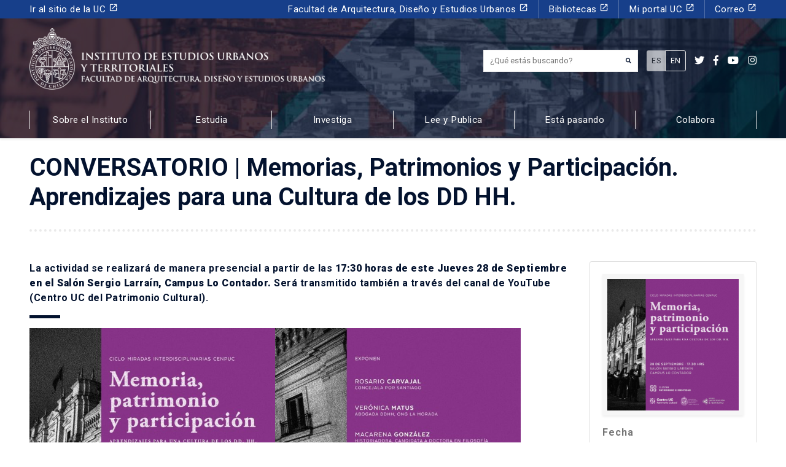

--- FILE ---
content_type: text/html; charset=utf-8
request_url: https://estudiosurbanos.uc.cl/agenda/conversatorio-memorias-patrimonios-y-participacion-aprendizajes-para-una-cultura-de-los-dd-hh/
body_size: 22052
content:
<!DOCTYPE html>
<html lang="es-ES">
<head><!-- Google Tag Manager -->
<script>(function(w,d,s,l,i){w[l]=w[l]||[];w[l].push({'gtm.start':
new Date().getTime(),event:'gtm.js'});var f=d.getElementsByTagName(s)[0],
j=d.createElement(s),dl=l!='dataLayer'?'&l='+l:'';j.async=true;j.src=
'https://www.googletagmanager.com/gtm.js?id='+i+dl;f.parentNode.insertBefore(j,f);
})(window,document,'script','dataLayer','GTM-PMXF49G');</script>
<!-- End Google Tag Manager -->
    
  <meta charset="UTF-8">
  <meta http-equiv="X-UA-Compatible" content="IE=edge">
  <meta name="viewport" content="width=device-width, initial-scale=1, shrink-to-fit=no">
  <meta name="mobile-web-app-capable" content="yes">
  <meta name="apple-mobile-web-app-capable" content="yes">
  <meta name="apple-mobile-web-app-title" content="Instituto de estudios Urbanos y Territoriales UC - Pontificia Universidad Católica de Chile">
  <link rel="profile" href="http://gmpg.org/xfn/11">
  <link rel="pingback" href="https://estudiosurbanos.uc.cl/xmlrpc.php">
  <meta name='robots' content='index, follow, max-image-preview:large, max-snippet:-1, max-video-preview:-1' />

	<!-- This site is optimized with the Yoast SEO plugin v26.6 - https://yoast.com/wordpress/plugins/seo/ -->
	<title>CONVERSATORIO | Memorias, Patrimonios y Participación. Aprendizajes para una Cultura de los DD HH. - Instituto de estudios Urbanos y Territoriales UC</title>
	<link rel="canonical" href="https://estudiosurbanos.uc.cl/agenda/conversatorio-memorias-patrimonios-y-participacion-aprendizajes-para-una-cultura-de-los-dd-hh/" />
	<meta property="og:locale" content="es_ES" />
	<meta property="og:locale:alternate" content="en_US" />
	<meta property="og:type" content="article" />
	<meta property="og:title" content="CONVERSATORIO | Memorias, Patrimonios y Participación. Aprendizajes para una Cultura de los DD HH. - Instituto de estudios Urbanos y Territoriales UC" />
	<meta property="og:description" content="La actividad se realizará de manera presencial a partir de las 17:30 horas de este Jueves 28 de Septiembre en el Salón Sergio Larraín, Campus Lo Contador. Será transmitido también a través del canal de YouTube (Centro UC del Patrimonio Cultural)." />
	<meta property="og:url" content="https://estudiosurbanos.uc.cl/agenda/conversatorio-memorias-patrimonios-y-participacion-aprendizajes-para-una-cultura-de-los-dd-hh/" />
	<meta property="og:site_name" content="Instituto de estudios Urbanos y Territoriales UC" />
	<meta property="article:publisher" content="https://www.facebook.com/estudiosurbanosuc/" />
	<meta property="article:modified_time" content="2023-09-26T15:01:34+00:00" />
	<meta property="og:image" content="https://estudiosurbanos.uc.cl/wp-content/uploads/2023/09/PHOTO-2023-09-21-10-36-18.jpg" />
	<meta property="og:image:width" content="1080" />
	<meta property="og:image:height" content="1080" />
	<meta property="og:image:type" content="image/jpeg" />
	<meta name="twitter:card" content="summary_large_image" />
	<meta name="twitter:image" content="https://estudiosurbanos.uc.cl/wp-content/uploads/2023/09/PHOTO-2023-09-21-10-36-18.jpg" />
	<meta name="twitter:site" content="@ieu_t" />
	<meta name="twitter:label1" content="Tiempo de lectura" />
	<meta name="twitter:data1" content="2 minutos" />
	<script type="application/ld+json" class="yoast-schema-graph">{"@context":"https://schema.org","@graph":[{"@type":"WebPage","@id":"https://estudiosurbanos.uc.cl/agenda/conversatorio-memorias-patrimonios-y-participacion-aprendizajes-para-una-cultura-de-los-dd-hh/","url":"https://estudiosurbanos.uc.cl/agenda/conversatorio-memorias-patrimonios-y-participacion-aprendizajes-para-una-cultura-de-los-dd-hh/","name":"CONVERSATORIO | Memorias, Patrimonios y Participación. Aprendizajes para una Cultura de los DD HH. - Instituto de estudios Urbanos y Territoriales UC","isPartOf":{"@id":"https://estudiosurbanos.uc.cl/#website"},"primaryImageOfPage":{"@id":"https://estudiosurbanos.uc.cl/agenda/conversatorio-memorias-patrimonios-y-participacion-aprendizajes-para-una-cultura-de-los-dd-hh/#primaryimage"},"image":{"@id":"https://estudiosurbanos.uc.cl/agenda/conversatorio-memorias-patrimonios-y-participacion-aprendizajes-para-una-cultura-de-los-dd-hh/#primaryimage"},"thumbnailUrl":"https://estudiosurbanos.uc.cl/wp-content/uploads/2023/09/PHOTO-2023-09-21-10-36-18.jpg","datePublished":"2023-09-26T14:54:42+00:00","dateModified":"2023-09-26T15:01:34+00:00","breadcrumb":{"@id":"https://estudiosurbanos.uc.cl/agenda/conversatorio-memorias-patrimonios-y-participacion-aprendizajes-para-una-cultura-de-los-dd-hh/#breadcrumb"},"inLanguage":"es-ES","potentialAction":[{"@type":"ReadAction","target":["https://estudiosurbanos.uc.cl/agenda/conversatorio-memorias-patrimonios-y-participacion-aprendizajes-para-una-cultura-de-los-dd-hh/"]}]},{"@type":"ImageObject","inLanguage":"es-ES","@id":"https://estudiosurbanos.uc.cl/agenda/conversatorio-memorias-patrimonios-y-participacion-aprendizajes-para-una-cultura-de-los-dd-hh/#primaryimage","url":"https://estudiosurbanos.uc.cl/wp-content/uploads/2023/09/PHOTO-2023-09-21-10-36-18.jpg","contentUrl":"https://estudiosurbanos.uc.cl/wp-content/uploads/2023/09/PHOTO-2023-09-21-10-36-18.jpg","width":1080,"height":1080},{"@type":"BreadcrumbList","@id":"https://estudiosurbanos.uc.cl/agenda/conversatorio-memorias-patrimonios-y-participacion-aprendizajes-para-una-cultura-de-los-dd-hh/#breadcrumb","itemListElement":[{"@type":"ListItem","position":1,"name":"Agenda","item":"https://estudiosurbanos.uc.cl/en/agenda/"},{"@type":"ListItem","position":2,"name":"CONVERSATORIO | Memorias, Patrimonios y Participación. Aprendizajes para una Cultura de los DD HH."}]},{"@type":"WebSite","@id":"https://estudiosurbanos.uc.cl/#website","url":"https://estudiosurbanos.uc.cl/","name":"Instituto de estudios Urbanos y Territoriales UC","description":"Pontificia Universidad Católica de Chile","potentialAction":[{"@type":"SearchAction","target":{"@type":"EntryPoint","urlTemplate":"https://estudiosurbanos.uc.cl/?s={search_term_string}"},"query-input":{"@type":"PropertyValueSpecification","valueRequired":true,"valueName":"search_term_string"}}],"inLanguage":"es-ES"}]}</script>
	<!-- / Yoast SEO plugin. -->


<link rel='dns-prefetch' href='//platform-api.sharethis.com' />
<link rel='dns-prefetch' href='//use.fontawesome.com' />
<link rel='dns-prefetch' href='//fonts.googleapis.com' />
<link rel='dns-prefetch' href='//fonts.gstatic.com' />
<link rel='dns-prefetch' href='//ajax.googleapis.com' />
<link rel='dns-prefetch' href='//apis.google.com' />
<link rel='dns-prefetch' href='//google-analytics.com' />
<link rel='dns-prefetch' href='//www.google-analytics.com' />
<link rel='dns-prefetch' href='//ssl.google-analytics.com' />
<link rel='dns-prefetch' href='//youtube.com' />
<link rel='dns-prefetch' href='//s.gravatar.com' />
<link href='//hb.wpmucdn.com' rel='preconnect' />
<link href='http://use.fontawesome.com' crossorigin='' rel='preconnect' />
<link href='http://fonts.googleapis.com' rel='preconnect' />
<link href='//fonts.gstatic.com' crossorigin='' rel='preconnect' />
		<style>
			.lazyload,
			.lazyloading {
				max-width: 100%;
			}
		</style>
		<style id='wp-img-auto-sizes-contain-inline-css'>
img:is([sizes=auto i],[sizes^="auto," i]){contain-intrinsic-size:3000px 1500px}
/*# sourceURL=wp-img-auto-sizes-contain-inline-css */
</style>
<style id='wp-emoji-styles-inline-css'>

	img.wp-smiley, img.emoji {
		display: inline !important;
		border: none !important;
		box-shadow: none !important;
		height: 1em !important;
		width: 1em !important;
		margin: 0 0.07em !important;
		vertical-align: -0.1em !important;
		background: none !important;
		padding: 0 !important;
	}
/*# sourceURL=wp-emoji-styles-inline-css */
</style>
<style id='wp-block-library-inline-css'>
:root{--wp-block-synced-color:#7a00df;--wp-block-synced-color--rgb:122,0,223;--wp-bound-block-color:var(--wp-block-synced-color);--wp-editor-canvas-background:#ddd;--wp-admin-theme-color:#007cba;--wp-admin-theme-color--rgb:0,124,186;--wp-admin-theme-color-darker-10:#006ba1;--wp-admin-theme-color-darker-10--rgb:0,107,160.5;--wp-admin-theme-color-darker-20:#005a87;--wp-admin-theme-color-darker-20--rgb:0,90,135;--wp-admin-border-width-focus:2px}@media (min-resolution:192dpi){:root{--wp-admin-border-width-focus:1.5px}}.wp-element-button{cursor:pointer}:root .has-very-light-gray-background-color{background-color:#eee}:root .has-very-dark-gray-background-color{background-color:#313131}:root .has-very-light-gray-color{color:#eee}:root .has-very-dark-gray-color{color:#313131}:root .has-vivid-green-cyan-to-vivid-cyan-blue-gradient-background{background:linear-gradient(135deg,#00d084,#0693e3)}:root .has-purple-crush-gradient-background{background:linear-gradient(135deg,#34e2e4,#4721fb 50%,#ab1dfe)}:root .has-hazy-dawn-gradient-background{background:linear-gradient(135deg,#faaca8,#dad0ec)}:root .has-subdued-olive-gradient-background{background:linear-gradient(135deg,#fafae1,#67a671)}:root .has-atomic-cream-gradient-background{background:linear-gradient(135deg,#fdd79a,#004a59)}:root .has-nightshade-gradient-background{background:linear-gradient(135deg,#330968,#31cdcf)}:root .has-midnight-gradient-background{background:linear-gradient(135deg,#020381,#2874fc)}:root{--wp--preset--font-size--normal:16px;--wp--preset--font-size--huge:42px}.has-regular-font-size{font-size:1em}.has-larger-font-size{font-size:2.625em}.has-normal-font-size{font-size:var(--wp--preset--font-size--normal)}.has-huge-font-size{font-size:var(--wp--preset--font-size--huge)}.has-text-align-center{text-align:center}.has-text-align-left{text-align:left}.has-text-align-right{text-align:right}.has-fit-text{white-space:nowrap!important}#end-resizable-editor-section{display:none}.aligncenter{clear:both}.items-justified-left{justify-content:flex-start}.items-justified-center{justify-content:center}.items-justified-right{justify-content:flex-end}.items-justified-space-between{justify-content:space-between}.screen-reader-text{border:0;clip-path:inset(50%);height:1px;margin:-1px;overflow:hidden;padding:0;position:absolute;width:1px;word-wrap:normal!important}.screen-reader-text:focus{background-color:#ddd;clip-path:none;color:#444;display:block;font-size:1em;height:auto;left:5px;line-height:normal;padding:15px 23px 14px;text-decoration:none;top:5px;width:auto;z-index:100000}html :where(.has-border-color){border-style:solid}html :where([style*=border-top-color]){border-top-style:solid}html :where([style*=border-right-color]){border-right-style:solid}html :where([style*=border-bottom-color]){border-bottom-style:solid}html :where([style*=border-left-color]){border-left-style:solid}html :where([style*=border-width]){border-style:solid}html :where([style*=border-top-width]){border-top-style:solid}html :where([style*=border-right-width]){border-right-style:solid}html :where([style*=border-bottom-width]){border-bottom-style:solid}html :where([style*=border-left-width]){border-left-style:solid}html :where(img[class*=wp-image-]){height:auto;max-width:100%}:where(figure){margin:0 0 1em}html :where(.is-position-sticky){--wp-admin--admin-bar--position-offset:var(--wp-admin--admin-bar--height,0px)}@media screen and (max-width:600px){html :where(.is-position-sticky){--wp-admin--admin-bar--position-offset:0px}}

/*# sourceURL=wp-block-library-inline-css */
</style><style id='global-styles-inline-css'>
:root{--wp--preset--aspect-ratio--square: 1;--wp--preset--aspect-ratio--4-3: 4/3;--wp--preset--aspect-ratio--3-4: 3/4;--wp--preset--aspect-ratio--3-2: 3/2;--wp--preset--aspect-ratio--2-3: 2/3;--wp--preset--aspect-ratio--16-9: 16/9;--wp--preset--aspect-ratio--9-16: 9/16;--wp--preset--color--black: #000000;--wp--preset--color--cyan-bluish-gray: #abb8c3;--wp--preset--color--white: #ffffff;--wp--preset--color--pale-pink: #f78da7;--wp--preset--color--vivid-red: #cf2e2e;--wp--preset--color--luminous-vivid-orange: #ff6900;--wp--preset--color--luminous-vivid-amber: #fcb900;--wp--preset--color--light-green-cyan: #7bdcb5;--wp--preset--color--vivid-green-cyan: #00d084;--wp--preset--color--pale-cyan-blue: #8ed1fc;--wp--preset--color--vivid-cyan-blue: #0693e3;--wp--preset--color--vivid-purple: #9b51e0;--wp--preset--gradient--vivid-cyan-blue-to-vivid-purple: linear-gradient(135deg,rgb(6,147,227) 0%,rgb(155,81,224) 100%);--wp--preset--gradient--light-green-cyan-to-vivid-green-cyan: linear-gradient(135deg,rgb(122,220,180) 0%,rgb(0,208,130) 100%);--wp--preset--gradient--luminous-vivid-amber-to-luminous-vivid-orange: linear-gradient(135deg,rgb(252,185,0) 0%,rgb(255,105,0) 100%);--wp--preset--gradient--luminous-vivid-orange-to-vivid-red: linear-gradient(135deg,rgb(255,105,0) 0%,rgb(207,46,46) 100%);--wp--preset--gradient--very-light-gray-to-cyan-bluish-gray: linear-gradient(135deg,rgb(238,238,238) 0%,rgb(169,184,195) 100%);--wp--preset--gradient--cool-to-warm-spectrum: linear-gradient(135deg,rgb(74,234,220) 0%,rgb(151,120,209) 20%,rgb(207,42,186) 40%,rgb(238,44,130) 60%,rgb(251,105,98) 80%,rgb(254,248,76) 100%);--wp--preset--gradient--blush-light-purple: linear-gradient(135deg,rgb(255,206,236) 0%,rgb(152,150,240) 100%);--wp--preset--gradient--blush-bordeaux: linear-gradient(135deg,rgb(254,205,165) 0%,rgb(254,45,45) 50%,rgb(107,0,62) 100%);--wp--preset--gradient--luminous-dusk: linear-gradient(135deg,rgb(255,203,112) 0%,rgb(199,81,192) 50%,rgb(65,88,208) 100%);--wp--preset--gradient--pale-ocean: linear-gradient(135deg,rgb(255,245,203) 0%,rgb(182,227,212) 50%,rgb(51,167,181) 100%);--wp--preset--gradient--electric-grass: linear-gradient(135deg,rgb(202,248,128) 0%,rgb(113,206,126) 100%);--wp--preset--gradient--midnight: linear-gradient(135deg,rgb(2,3,129) 0%,rgb(40,116,252) 100%);--wp--preset--font-size--small: 13px;--wp--preset--font-size--medium: 20px;--wp--preset--font-size--large: 36px;--wp--preset--font-size--x-large: 42px;--wp--preset--spacing--20: 0.44rem;--wp--preset--spacing--30: 0.67rem;--wp--preset--spacing--40: 1rem;--wp--preset--spacing--50: 1.5rem;--wp--preset--spacing--60: 2.25rem;--wp--preset--spacing--70: 3.38rem;--wp--preset--spacing--80: 5.06rem;--wp--preset--shadow--natural: 6px 6px 9px rgba(0, 0, 0, 0.2);--wp--preset--shadow--deep: 12px 12px 50px rgba(0, 0, 0, 0.4);--wp--preset--shadow--sharp: 6px 6px 0px rgba(0, 0, 0, 0.2);--wp--preset--shadow--outlined: 6px 6px 0px -3px rgb(255, 255, 255), 6px 6px rgb(0, 0, 0);--wp--preset--shadow--crisp: 6px 6px 0px rgb(0, 0, 0);}:where(.is-layout-flex){gap: 0.5em;}:where(.is-layout-grid){gap: 0.5em;}body .is-layout-flex{display: flex;}.is-layout-flex{flex-wrap: wrap;align-items: center;}.is-layout-flex > :is(*, div){margin: 0;}body .is-layout-grid{display: grid;}.is-layout-grid > :is(*, div){margin: 0;}:where(.wp-block-columns.is-layout-flex){gap: 2em;}:where(.wp-block-columns.is-layout-grid){gap: 2em;}:where(.wp-block-post-template.is-layout-flex){gap: 1.25em;}:where(.wp-block-post-template.is-layout-grid){gap: 1.25em;}.has-black-color{color: var(--wp--preset--color--black) !important;}.has-cyan-bluish-gray-color{color: var(--wp--preset--color--cyan-bluish-gray) !important;}.has-white-color{color: var(--wp--preset--color--white) !important;}.has-pale-pink-color{color: var(--wp--preset--color--pale-pink) !important;}.has-vivid-red-color{color: var(--wp--preset--color--vivid-red) !important;}.has-luminous-vivid-orange-color{color: var(--wp--preset--color--luminous-vivid-orange) !important;}.has-luminous-vivid-amber-color{color: var(--wp--preset--color--luminous-vivid-amber) !important;}.has-light-green-cyan-color{color: var(--wp--preset--color--light-green-cyan) !important;}.has-vivid-green-cyan-color{color: var(--wp--preset--color--vivid-green-cyan) !important;}.has-pale-cyan-blue-color{color: var(--wp--preset--color--pale-cyan-blue) !important;}.has-vivid-cyan-blue-color{color: var(--wp--preset--color--vivid-cyan-blue) !important;}.has-vivid-purple-color{color: var(--wp--preset--color--vivid-purple) !important;}.has-black-background-color{background-color: var(--wp--preset--color--black) !important;}.has-cyan-bluish-gray-background-color{background-color: var(--wp--preset--color--cyan-bluish-gray) !important;}.has-white-background-color{background-color: var(--wp--preset--color--white) !important;}.has-pale-pink-background-color{background-color: var(--wp--preset--color--pale-pink) !important;}.has-vivid-red-background-color{background-color: var(--wp--preset--color--vivid-red) !important;}.has-luminous-vivid-orange-background-color{background-color: var(--wp--preset--color--luminous-vivid-orange) !important;}.has-luminous-vivid-amber-background-color{background-color: var(--wp--preset--color--luminous-vivid-amber) !important;}.has-light-green-cyan-background-color{background-color: var(--wp--preset--color--light-green-cyan) !important;}.has-vivid-green-cyan-background-color{background-color: var(--wp--preset--color--vivid-green-cyan) !important;}.has-pale-cyan-blue-background-color{background-color: var(--wp--preset--color--pale-cyan-blue) !important;}.has-vivid-cyan-blue-background-color{background-color: var(--wp--preset--color--vivid-cyan-blue) !important;}.has-vivid-purple-background-color{background-color: var(--wp--preset--color--vivid-purple) !important;}.has-black-border-color{border-color: var(--wp--preset--color--black) !important;}.has-cyan-bluish-gray-border-color{border-color: var(--wp--preset--color--cyan-bluish-gray) !important;}.has-white-border-color{border-color: var(--wp--preset--color--white) !important;}.has-pale-pink-border-color{border-color: var(--wp--preset--color--pale-pink) !important;}.has-vivid-red-border-color{border-color: var(--wp--preset--color--vivid-red) !important;}.has-luminous-vivid-orange-border-color{border-color: var(--wp--preset--color--luminous-vivid-orange) !important;}.has-luminous-vivid-amber-border-color{border-color: var(--wp--preset--color--luminous-vivid-amber) !important;}.has-light-green-cyan-border-color{border-color: var(--wp--preset--color--light-green-cyan) !important;}.has-vivid-green-cyan-border-color{border-color: var(--wp--preset--color--vivid-green-cyan) !important;}.has-pale-cyan-blue-border-color{border-color: var(--wp--preset--color--pale-cyan-blue) !important;}.has-vivid-cyan-blue-border-color{border-color: var(--wp--preset--color--vivid-cyan-blue) !important;}.has-vivid-purple-border-color{border-color: var(--wp--preset--color--vivid-purple) !important;}.has-vivid-cyan-blue-to-vivid-purple-gradient-background{background: var(--wp--preset--gradient--vivid-cyan-blue-to-vivid-purple) !important;}.has-light-green-cyan-to-vivid-green-cyan-gradient-background{background: var(--wp--preset--gradient--light-green-cyan-to-vivid-green-cyan) !important;}.has-luminous-vivid-amber-to-luminous-vivid-orange-gradient-background{background: var(--wp--preset--gradient--luminous-vivid-amber-to-luminous-vivid-orange) !important;}.has-luminous-vivid-orange-to-vivid-red-gradient-background{background: var(--wp--preset--gradient--luminous-vivid-orange-to-vivid-red) !important;}.has-very-light-gray-to-cyan-bluish-gray-gradient-background{background: var(--wp--preset--gradient--very-light-gray-to-cyan-bluish-gray) !important;}.has-cool-to-warm-spectrum-gradient-background{background: var(--wp--preset--gradient--cool-to-warm-spectrum) !important;}.has-blush-light-purple-gradient-background{background: var(--wp--preset--gradient--blush-light-purple) !important;}.has-blush-bordeaux-gradient-background{background: var(--wp--preset--gradient--blush-bordeaux) !important;}.has-luminous-dusk-gradient-background{background: var(--wp--preset--gradient--luminous-dusk) !important;}.has-pale-ocean-gradient-background{background: var(--wp--preset--gradient--pale-ocean) !important;}.has-electric-grass-gradient-background{background: var(--wp--preset--gradient--electric-grass) !important;}.has-midnight-gradient-background{background: var(--wp--preset--gradient--midnight) !important;}.has-small-font-size{font-size: var(--wp--preset--font-size--small) !important;}.has-medium-font-size{font-size: var(--wp--preset--font-size--medium) !important;}.has-large-font-size{font-size: var(--wp--preset--font-size--large) !important;}.has-x-large-font-size{font-size: var(--wp--preset--font-size--x-large) !important;}
/*# sourceURL=global-styles-inline-css */
</style>

<style id='classic-theme-styles-inline-css'>
/*! This file is auto-generated */
.wp-block-button__link{color:#fff;background-color:#32373c;border-radius:9999px;box-shadow:none;text-decoration:none;padding:calc(.667em + 2px) calc(1.333em + 2px);font-size:1.125em}.wp-block-file__button{background:#32373c;color:#fff;text-decoration:none}
/*# sourceURL=/wp-includes/css/classic-themes.min.css */
</style>
<link rel='stylesheet' id='contact-form-7-css' href='https://estudiosurbanos.uc.cl/wp-content/plugins/contact-form-7/includes/css/styles.css?ver=6.1.4' media='all' />
<style id='contact-form-7-inline-css'>
.wpcf7 .wpcf7-recaptcha iframe {margin-bottom: 0;}.wpcf7 .wpcf7-recaptcha[data-align="center"] > div {margin: 0 auto;}.wpcf7 .wpcf7-recaptcha[data-align="right"] > div {margin: 0 0 0 auto;}
/*# sourceURL=contact-form-7-inline-css */
</style>
<link rel='stylesheet' id='share-this-share-buttons-sticky-css' href='https://estudiosurbanos.uc.cl/wp-content/plugins/sharethis-share-buttons/css/mu-style.css?ver=1759494973' media='all' />
<link rel='stylesheet' id='wpm-main-css' href='//estudiosurbanos.uc.cl/wp-content/plugins/wp-multilang/assets/styles/main.min.css?ver=2.4.24' media='all' />
<link rel='stylesheet' id='bootstrap-css-css' href='https://estudiosurbanos.uc.cl/wp-content/themes/ieut/css/bootstrap.min.css?ver=028c5820e7ef5f60c78937fbc28b92fe' media='all' />
<link rel='stylesheet' id='custom-css' href='https://estudiosurbanos.uc.cl/wp-content/themes/ieut/css/custom.css?ver=0.1' media='all' />
<link rel='stylesheet' id='flickity-css' href='https://estudiosurbanos.uc.cl/wp-content/themes/ieut/assets/css/flickity.min.css?ver=2.2.1' media='screen' />
<link rel='stylesheet' id='font-awesome-css' href='https://use.fontawesome.com/releases/v5.7.2/css/all.css?ver=028c5820e7ef5f60c78937fbc28b92fe' media='all' />
<link rel='stylesheet' id='google-fonts-css' href='https://fonts.googleapis.com/css?family=Roboto+Slab%3A400%2C700%7CRoboto%3A300%2C300i%2C400%2C400i%2C500%2C500i%2C700%2C700i%2C900%2C900i&#038;display=swap&#038;ver=028c5820e7ef5f60c78937fbc28b92fe' media='all' />
<link rel='stylesheet' id='material-icons-css' href='https://fonts.googleapis.com/icon?family=Material+Icons&#038;css&#038;ver=028c5820e7ef5f60c78937fbc28b92fe' media='all' />
<script src="//platform-api.sharethis.com/js/sharethis.js?ver=2.3.6#property=6337751eb22a350012c877b9&amp;product=-buttons&amp;source=sharethis-share-buttons-wordpress" id="share-this-share-buttons-mu-js"></script>
<script src="https://estudiosurbanos.uc.cl/wp-includes/js/jquery/jquery.min.js?ver=3.7.1" id="jquery-core-js"></script>
<script src="https://estudiosurbanos.uc.cl/wp-includes/js/jquery/jquery-migrate.min.js?ver=3.4.1" id="jquery-migrate-js"></script>
<script src="https://estudiosurbanos.uc.cl/wp-content/themes/ieut/js/bootstrap.min.js?ver=028c5820e7ef5f60c78937fbc28b92fe" id="bootstrap-js-js"></script>
<script src="https://estudiosurbanos.uc.cl/wp-content/themes/ieut/js/popper.min.js?ver=028c5820e7ef5f60c78937fbc28b92fe" id="popper-js"></script>
<link rel="EditURI" type="application/rsd+xml" title="RSD" href="https://estudiosurbanos.uc.cl/xmlrpc.php?rsd" />

<link rel='shortlink' href='https://estudiosurbanos.uc.cl/?p=53716' />
<link rel="alternate" hreflang="en-us" href="https://estudiosurbanos.uc.cl/en/agenda/conversatorio-memorias-patrimonios-y-participacion-aprendizajes-para-una-cultura-de-los-dd-hh/"/>
<link rel="alternate" hreflang="x-default" href="https://estudiosurbanos.uc.cl/agenda/conversatorio-memorias-patrimonios-y-participacion-aprendizajes-para-una-cultura-de-los-dd-hh/"/>
<link rel="alternate" hreflang="es-es" href="https://estudiosurbanos.uc.cl/agenda/conversatorio-memorias-patrimonios-y-participacion-aprendizajes-para-una-cultura-de-los-dd-hh/"/>
		<script>
			document.documentElement.className = document.documentElement.className.replace('no-js', 'js');
		</script>
				<style>
			.no-js img.lazyload {
				display: none;
			}

			figure.wp-block-image img.lazyloading {
				min-width: 150px;
			}

			.lazyload,
			.lazyloading {
				--smush-placeholder-width: 100px;
				--smush-placeholder-aspect-ratio: 1/1;
				width: var(--smush-image-width, var(--smush-placeholder-width)) !important;
				aspect-ratio: var(--smush-image-aspect-ratio, var(--smush-placeholder-aspect-ratio)) !important;
			}

						.lazyload, .lazyloading {
				opacity: 0;
			}

			.lazyloaded {
				opacity: 1;
				transition: opacity 400ms;
				transition-delay: 0ms;
			}

					</style>
		<meta name="mobile-web-app-capable" content="yes">
<meta name="apple-mobile-web-app-capable" content="yes">
<meta name="apple-mobile-web-app-title" content="Instituto de estudios Urbanos y Territoriales UC - Pontificia Universidad Católica de Chile">
<style>.recentcomments a{display:inline !important;padding:0 !important;margin:0 !important;}</style><link rel="icon" href="https://estudiosurbanos.uc.cl/wp-content/uploads/2020/04/cropped-favicon2-32x32.png" sizes="32x32" />
<link rel="icon" href="https://estudiosurbanos.uc.cl/wp-content/uploads/2020/04/cropped-favicon2-192x192.png" sizes="192x192" />
<link rel="apple-touch-icon" href="https://estudiosurbanos.uc.cl/wp-content/uploads/2020/04/cropped-favicon2-180x180.png" />
<meta name="msapplication-TileImage" content="https://estudiosurbanos.uc.cl/wp-content/uploads/2020/04/cropped-favicon2-270x270.png" />
		<style id="wp-custom-css">
			img.size-card {
    width: 100%;
    height: 260px;
    object-fit: cover;
}
.home a.border-after h5.card-title {
    height: 4rem !important;
    overflow: hidden;
}
footer u {
	text-decoration: none;
}
.page-template-frontpage-observatorio-arriendo nav#main {
    /* display: none; */
    opacity: 0;
}
.card-observatorio-frontpage h2.border-after:after {
    border-color: #fff;
}		</style>
		</head>

<body class="wp-singular agenda-template-default single single-agenda postid-53716 wp-theme-sgd wp-child-theme-ieut language-es no-sidebar group-blog"><!-- Google Tag Manager (noscript) -->
<noscript><iframe src="https://www.googletagmanager.com/ns.html?id=GTM-PMXF49G"
height="0" width="0" style="display:none;visibility:hidden"></iframe></noscript>
<!-- End Google Tag Manager (noscript) -->

<header id="main" itemscope itemtype="http://schema.org/WebSite" class="small position-relative bg-dark shadow-sm">

  <section class="slider bg-dark position-absolute top-0 left-0 h-100 w-100">
    <article class="slide w-100 h-100 bg-cover lazyload" style="background-image:inherit;" data-bg-image="url(https://estudiosurbanos.uc.cl/wp-content/uploads/2020/04/Header-páginas-interiores.jpg)"></article>
  </section>

  <div class="w-100 header-content header-bg position-relative bg-overlay-dark">
    <div id="menu-header" class="bg-secondary text-white">
    <div class="container">

        <div class="row align-items-center d-lg-none">
            <div class="col-9">
                <h2 id="site_description" class="trajan-bold small text-white">Pontificia Universidad Católica de Chile</h2>
            </div>
            <div class="col-3">
                <button class="ml-auto px-0 btn btn-primary rounded-0 px-3 text-center w-100" type="button" data-toggle="collapse" data-target="#navbarNavPuc" aria-controls="navbarNavPuc" aria-expanded="false" aria-label="Toggle navigation">
                <i class="fa fa-bars"></i>
              </button>
            </div>
        </div>

        <nav id="menu-header-desktop" class="navbar navbar-expand-lg navbar-dark p-0 small">
            <div class="collapse navbar-collapse" id="navbarNavPuc">
                <div class="w-100"><ul id="menu-menu-puc" class=" navbar-nav"><li itemscope="itemscope" itemtype="https://www.schema.org/SiteNavigationElement" id="menu-item-170" class="menu-item menu-item-type-custom menu-item-object-custom menu-item-170 nav-item"><a title="Ir al sitio de la UC" target="_blank" href="https://www.uc.cl/" class="nav-link">Ir al sitio de la UC <i class="material-icons small d-inline">launch</i></a></li>
<li itemscope="itemscope" itemtype="https://www.schema.org/SiteNavigationElement" id="menu-item-171" class="menu-item menu-item-type-custom menu-item-object-custom menu-item-171 nav-item"><a title="Facultad de Arquitectura, Diseño y Estudios Urbanos" target="_blank" href="http://fadeu.uc.cl/" class="nav-link">Facultad de Arquitectura, Diseño y Estudios Urbanos <i class="material-icons small d-inline">launch</i></a></li>
<li itemscope="itemscope" itemtype="https://www.schema.org/SiteNavigationElement" id="menu-item-172" class="menu-item menu-item-type-custom menu-item-object-custom menu-item-172 nav-item"><a title="Bibliotecas" target="_blank" href="http://bibliotecas.uc.cl/" class="nav-link">Bibliotecas <i class="material-icons small d-inline">launch</i></a></li>
<li itemscope="itemscope" itemtype="https://www.schema.org/SiteNavigationElement" id="menu-item-173" class="menu-item menu-item-type-custom menu-item-object-custom menu-item-173 nav-item"><a title="Mi portal UC" target="_blank" href="https://sso.uc.cl/cas/login?service=https%3A%2F%2Fportal.uc.cl%2Fc%2Fportal%2Flogin%3Bjsessionid%3DE731B795A8FC18B5B5862A46330EE8C8" class="nav-link">Mi portal UC <i class="material-icons small d-inline">launch</i></a></li>
<li itemscope="itemscope" itemtype="https://www.schema.org/SiteNavigationElement" id="menu-item-174" class="menu-item menu-item-type-custom menu-item-object-custom menu-item-174 nav-item"><a title="Correo" target="_blank" href="https://webaccess.uc.cl/" class="nav-link">Correo <i class="material-icons small d-inline">launch</i></a></li>
</ul></div>            </div>
        </nav>
    </div>
</div>

    <div id="menu-principal-facultad">
      <div class="container py-lg-3">
        <div class="row align-items-center">

          <div class="col-xl-6 col-lg-7 col-9">
            <a class="d-lg-inline-flex d-flex align-items-end text-white p-0 my-lg-0 my-3" href="https://estudiosurbanos.uc.cl" title="Instituto de estudios Urbanos y Territoriales UC">
              <img class="img_logo mr-2 d-none d-md-block lazyload" alt="Instituto de estudios Urbanos y Territoriales UC" data-src="https://estudiosurbanos.uc.cl/wp-content/uploads/2019/12/logo-white.png" height="100" src="[data-uri]" style="--smush-placeholder-width: 1112px; --smush-placeholder-aspect-ratio: 1112/231;" />
              <img class="img_logo mr-2 mw-100 h-auto d-block d-md-none lazyload" alt="Instituto de estudios Urbanos y Territoriales UC" data-src="https://estudiosurbanos.uc.cl/wp-content/uploads/2019/12/logo-white.png" height="100" src="[data-uri]" style="--smush-placeholder-width: 1112px; --smush-placeholder-aspect-ratio: 1112/231;" />
              <h2 id="logo-text" class="trajan-bold h4 mb-2 text-uppercase font-weight-bold sr-only">Instituto de estudios urbanos <br>y territoriales<br><small class="trajan-regular">Facultad de Arquitectura, Diseño y Estudios Urbanos</small></h2>
            </a>
          </div>

          <div class="col-xl-6 col-lg-5 col-3">
            <div class="ml-auto col-6 px-0 justify-content-end my-2 d-lg-flex d-none">
              <div class="mr-3">
                <form method="get" id="searchform" action="https://estudiosurbanos.uc.cl/" role="search">
	<label for="s" class="assistive-text sr-only" for="s">¿Qué estás buscando?</label>
	<div class="input-group">
		<input type='hidden' value='42667' name='wpessid' />
		<input class="field form-control" id="s" name="s" type="text" placeholder="¿Qué estás buscando?" value="">
        <div class="input-group-prepend">
          <div class="input-group-text smallest py-3"><button type="submit" class="fa fa-search border-0 p-0 bg-transparent text-dark"></i></div>
        </div>
	</div>
</form>
              </div>

                              <div class="btn-group btn-group-sm align-items-center" role="group" aria-label="Idioma">
                                    <a href="https://estudiosurbanos.uc.cl/agenda/conversatorio-memorias-patrimonios-y-participacion-aprendizajes-para-una-cultura-de-los-dd-hh" class="btn py-2 btn-sm small btn-light disabled border">ES</a>
                  <a href="https://estudiosurbanos.uc.cl/en/agenda/conversatorio-memorias-patrimonios-y-participacion-aprendizajes-para-una-cultura-de-los-dd-hh" class="btn py-2 btn-sm small btn-outline-light border">EN</a>
                </div>
              
              <div class="social-feed d-none d-xl-flex my-2">
                  <a class="text-white lead d-block ml-3" href="https://twitter.com/ieu_t" title="" target="_blank"><i class="fab fa-twitter"></i></a><a class="text-white lead d-block ml-3" href="https://www.facebook.com/estudiosurbanosuc/" title="" target="_blank"><i class="fab fa-facebook-f"></i></a><a class="text-white lead d-block ml-3" href="https://www.youtube.com/channel/UCeZzl01wEABnldblxC0EjwA" title="" target="_blank"><i class="fab fa-youtube"></i></a><a class="text-white lead d-block ml-3" href="https://www.instagram.com/estudiosurbanosuc/" title="" target="_blank"><i class="fab fa-instagram"></i></a>              </div>
            </div>
            <button class="d-lg-none ml-auto px-0 btn btn-dark rounded-0 h-100 w-100 text-center" type="button" data-toggle="collapse" data-target="#navbarNav" aria-controls="navbarNav" aria-expanded="false" aria-label="Toggle navigation">
              <i class="fa fa-bars"></i>
            </button>
          </div>

        </div>
      </div>
    </div>
    <nav id="main" class="navbar navbar-expand-lg navbar-dark pb-lg-3 pb-0 py-lg-1 py-0 px-0 mt-2">
      <div class="container">
        <div class="collapse navbar-collapse" id="navbarNav">
            <div class="menu-menu-principal-container"><ul id="menu-menu-principal" class="navbar-nav"><li itemscope="itemscope" itemtype="https://www.schema.org/SiteNavigationElement" id="menu-item-8262" class="menu-item menu-item-type-post_type menu-item-object-page menu-item-has-children dropdown menu-item-8262 nav-item"><a title="Sobre el Instituto" href="https://estudiosurbanos.uc.cl/el-instituto/" class="nav-link">Sobre el Instituto</a>
<ul class="dropdown-menu"  role="menu">
	<li itemscope="itemscope" itemtype="https://www.schema.org/SiteNavigationElement" id="menu-item-738" class="menu-item menu-item-type-post_type menu-item-object-page menu-item-738 nav-item"><a title="El Instituto" href="https://estudiosurbanos.uc.cl/el-instituto/" class="dropdown-item">El Instituto</a></li>
	<li itemscope="itemscope" itemtype="https://www.schema.org/SiteNavigationElement" id="menu-item-13659" class="menu-item menu-item-type-taxonomy menu-item-object-categorias-docentes menu-item-has-children dropdown menu-item-13659 nav-item"><a title="Personas" href="https://estudiosurbanos.uc.cl/categorias/directivos/" class="dropdown-item">Personas</a>
	<ul class="dropdown-menu"  role="menu">
		<li itemscope="itemscope" itemtype="https://www.schema.org/SiteNavigationElement" id="menu-item-13661" class="menu-item menu-item-type-taxonomy menu-item-object-categorias-docentes menu-item-13661 nav-item"><a title="Equipo de dirección y académicos" href="https://estudiosurbanos.uc.cl/categorias/directivos/" class="dropdown-item">Equipo de dirección y académicos</a></li>
		<li itemscope="itemscope" itemtype="https://www.schema.org/SiteNavigationElement" id="menu-item-11925" class="menu-item menu-item-type-post_type menu-item-object-page menu-item-11925 nav-item"><a title="Centros de estudiantes y delegados" href="https://estudiosurbanos.uc.cl/centros-de-estudiantes-y-delegados/" class="dropdown-item">Centros de estudiantes y delegados</a></li>
		<li itemscope="itemscope" itemtype="https://www.schema.org/SiteNavigationElement" id="menu-item-11804" class="menu-item menu-item-type-post_type menu-item-object-page menu-item-11804 nav-item"><a title="Estudiantes y Egresados" href="https://estudiosurbanos.uc.cl/categorias-directivos/estudiantes-y-egresados/" class="dropdown-item">Estudiantes y Egresados</a></li>
	</ul>
</li>
	<li itemscope="itemscope" itemtype="https://www.schema.org/SiteNavigationElement" id="menu-item-267" class="menu-item menu-item-type-post_type menu-item-object-page menu-item-267 nav-item"><a title="Contacto" href="https://estudiosurbanos.uc.cl/contacto/" class="dropdown-item">Contacto</a></li>
</ul>
</li>
<li itemscope="itemscope" itemtype="https://www.schema.org/SiteNavigationElement" id="menu-item-71446" class="menu-item menu-item-type-custom menu-item-object-custom menu-item-has-children dropdown menu-item-71446 nav-item"><a title="Estudia" href="https://estudiosurbanos.uc.cl/estudia/" class="nav-link">Estudia</a>
<ul class="dropdown-menu"  role="menu">
	<li itemscope="itemscope" itemtype="https://www.schema.org/SiteNavigationElement" id="menu-item-18053" class="menu-item menu-item-type-taxonomy menu-item-object-grados-academicos menu-item-18053 nav-item"><a title="Pregrado" href="https://estudiosurbanos.uc.cl/programas/pregrado/" class="dropdown-item">Pregrado</a></li>
	<li itemscope="itemscope" itemtype="https://www.schema.org/SiteNavigationElement" id="menu-item-18095" class="menu-item menu-item-type-taxonomy menu-item-object-grados-academicos menu-item-18095 nav-item"><a title="Magíster" href="https://estudiosurbanos.uc.cl/programas/magister/" class="dropdown-item">Magíster</a></li>
	<li itemscope="itemscope" itemtype="https://www.schema.org/SiteNavigationElement" id="menu-item-20739" class="menu-item menu-item-type-custom menu-item-object-custom menu-item-20739 nav-item"><a title="Doctorado" href="https://doctoradofadeu.uc.cl/" class="dropdown-item">Doctorado</a></li>
	<li itemscope="itemscope" itemtype="https://www.schema.org/SiteNavigationElement" id="menu-item-18057" class="menu-item menu-item-type-taxonomy menu-item-object-grados-academicos menu-item-18057 nav-item"><a title="Educación Continua" href="https://estudiosurbanos.uc.cl/programas/diplomados/" class="dropdown-item">Educación Continua</a></li>
</ul>
</li>
<li itemscope="itemscope" itemtype="https://www.schema.org/SiteNavigationElement" id="menu-item-73022" class="menu-item menu-item-type-custom menu-item-object-custom menu-item-has-children dropdown menu-item-73022 nav-item"><a title="Investiga" href="https://estudiosurbanos.uc.cl/investiga/" class="nav-link">Investiga</a>
<ul class="dropdown-menu"  role="menu">
	<li itemscope="itemscope" itemtype="https://www.schema.org/SiteNavigationElement" id="menu-item-18087" class="menu-item menu-item-type-custom menu-item-object-custom menu-item-18087 nav-item"><a title="Proyectos de Investigación" href="https://estudiosurbanos.uc.cl/categorias-investigaciones/vigentes/" class="dropdown-item">Proyectos de Investigación</a></li>
	<li itemscope="itemscope" itemtype="https://www.schema.org/SiteNavigationElement" id="menu-item-33517" class="menu-item menu-item-type-post_type menu-item-object-page menu-item-33517 nav-item"><a title="Núcleos de investigación" href="https://estudiosurbanos.uc.cl/nucleos-de-investigacion/" class="dropdown-item">Núcleos de investigación</a></li>
	<li itemscope="itemscope" itemtype="https://www.schema.org/SiteNavigationElement" id="menu-item-18075" class="menu-item menu-item-type-post_type_archive menu-item-object-publicaciones menu-item-18075 nav-item"><a title="Publicaciones" href="https://estudiosurbanos.uc.cl/publicacion/" class="dropdown-item">Publicaciones</a></li>
	<li itemscope="itemscope" itemtype="https://www.schema.org/SiteNavigationElement" id="menu-item-18065" class="menu-item menu-item-type-post_type_archive menu-item-object-exalumnos menu-item-18065 nav-item"><a title="Tesis" href="https://estudiosurbanos.uc.cl/exalumnos/" class="dropdown-item">Tesis</a></li>
</ul>
</li>
<li itemscope="itemscope" itemtype="https://www.schema.org/SiteNavigationElement" id="menu-item-18067" class="menu-item menu-item-type-post_type_archive menu-item-object-publicaciones menu-item-has-children dropdown menu-item-18067 nav-item"><a title="Lee y Publica" href="https://estudiosurbanos.uc.cl/publicacion/" class="nav-link">Lee y Publica</a>
<ul class="dropdown-menu"  role="menu">
	<li itemscope="itemscope" itemtype="https://www.schema.org/SiteNavigationElement" id="menu-item-18093" class="menu-item menu-item-type-custom menu-item-object-custom menu-item-18093 nav-item"><a title="Libros" href="https://estudiosurbanos.uc.cl/editorial/libros/" class="dropdown-item">Libros</a></li>
	<li itemscope="itemscope" itemtype="https://www.schema.org/SiteNavigationElement" id="menu-item-44952" class="menu-item menu-item-type-taxonomy menu-item-object-editoriales menu-item-44952 nav-item"><a title="Manuales" href="https://estudiosurbanos.uc.cl/editorial/manuales/" class="dropdown-item">Manuales</a></li>
	<li itemscope="itemscope" itemtype="https://www.schema.org/SiteNavigationElement" id="menu-item-18079" class="menu-item menu-item-type-custom menu-item-object-custom menu-item-18079 nav-item"><a title="Revista Eure" target="_blank" href="https://www.eure.cl/index.php/eure" class="dropdown-item">Revista Eure <i class="material-icons small d-inline">launch</i></a></li>
	<li itemscope="itemscope" itemtype="https://www.schema.org/SiteNavigationElement" id="menu-item-18081" class="menu-item menu-item-type-custom menu-item-object-custom menu-item-18081 nav-item"><a title="Revista Planeo" target="_blank" href="https://revistaplaneo.cl/" class="dropdown-item">Revista Planeo <i class="material-icons small d-inline">launch</i></a></li>
	<li itemscope="itemscope" itemtype="https://www.schema.org/SiteNavigationElement" id="menu-item-39027" class="menu-item menu-item-type-custom menu-item-object-custom menu-item-39027 nav-item"><a title="Documentos de Trabajo" href="https://estudiosurbanos.uc.cl/categoria/documentos-de-trabajo/" class="dropdown-item">Documentos de Trabajo</a></li>
	<li itemscope="itemscope" itemtype="https://www.schema.org/SiteNavigationElement" id="menu-item-39029" class="menu-item menu-item-type-custom menu-item-object-custom menu-item-39029 nav-item"><a title="Documentos de Taller" href="https://estudiosurbanos.uc.cl/categoria/docuentos-de-taller/" class="dropdown-item">Documentos de Taller</a></li>
</ul>
</li>
<li itemscope="itemscope" itemtype="https://www.schema.org/SiteNavigationElement" id="menu-item-18085" class="menu-item menu-item-type-post_type menu-item-object-page current_page_parent menu-item-18085 nav-item"><a title="Está pasando" href="https://estudiosurbanos.uc.cl/comunicaciones/" class="nav-link">Está pasando</a></li>
<li itemscope="itemscope" itemtype="https://www.schema.org/SiteNavigationElement" id="menu-item-54004" class="menu-item menu-item-type-post_type menu-item-object-page menu-item-has-children dropdown menu-item-54004 nav-item"><a title="Colabora" href="https://estudiosurbanos.uc.cl/llamados-y-convocatorias/" class="nav-link">Colabora</a>
<ul class="dropdown-menu"  role="menu">
	<li itemscope="itemscope" itemtype="https://www.schema.org/SiteNavigationElement" id="menu-item-59984" class="menu-item menu-item-type-post_type menu-item-object-post menu-item-59984 nav-item"><a title="Convenio Municipios" href="https://estudiosurbanos.uc.cl/nueva-convocatoria-convenio-de-colaboracion-docente-para-municipios-de-la-rm/" class="dropdown-item">Convenio Municipios</a></li>
	<li itemscope="itemscope" itemtype="https://www.schema.org/SiteNavigationElement" id="menu-item-45665" class="menu-item menu-item-type-post_type menu-item-object-page menu-item-45665 nav-item"><a title="Fondos de difusión" href="https://estudiosurbanos.uc.cl/convocatorias/" class="dropdown-item">Fondos de difusión</a></li>
	<li itemscope="itemscope" itemtype="https://www.schema.org/SiteNavigationElement" id="menu-item-57017" class="menu-item menu-item-type-post_type menu-item-object-page menu-item-57017 nav-item"><a title="Ofertas laborales, prácticas y tesistas" href="https://estudiosurbanos.uc.cl/ofertas-laborales-y-practicas-en-planificacion-urbana-e-investigacion/" class="dropdown-item">Ofertas laborales, prácticas y tesistas</a></li>
	<li itemscope="itemscope" itemtype="https://www.schema.org/SiteNavigationElement" id="menu-item-54020" class="menu-item menu-item-type-post_type menu-item-object-page menu-item-54020 nav-item"><a title="Publicar práctica o empleo" href="https://estudiosurbanos.uc.cl/publicar-practica-o-empleo/" class="dropdown-item">Publicar práctica o empleo</a></li>
</ul>
</li>
</ul></div>            <div class="d-lg-none d-block">
              <div class="d-flex align-items-center justify-content-center text-center social-feed my-2">
                  <a class="text-white lead d-block ml-3" href="https://twitter.com/ieu_t" title="" target="_blank"><i class="fab fa-twitter"></i></a><a class="text-white lead d-block ml-3" href="https://www.facebook.com/estudiosurbanosuc/" title="" target="_blank"><i class="fab fa-facebook-f"></i></a><a class="text-white lead d-block ml-3" href="https://www.youtube.com/channel/UCeZzl01wEABnldblxC0EjwA" title="" target="_blank"><i class="fab fa-youtube"></i></a><a class="text-white lead d-block ml-3" href="https://www.instagram.com/estudiosurbanosuc/" title="" target="_blank"><i class="fab fa-instagram"></i></a>              </div>
              <form method="get" id="searchform" action="https://estudiosurbanos.uc.cl/" role="search">
	<label for="s" class="assistive-text sr-only" for="s">¿Qué estás buscando?</label>
	<div class="input-group">
		<input type='hidden' value='42667' name='wpessid' />
		<input class="field form-control" id="s" name="s" type="text" placeholder="¿Qué estás buscando?" value="">
        <div class="input-group-prepend">
          <div class="input-group-text smallest py-3"><button type="submit" class="fa fa-search border-0 p-0 bg-transparent text-dark"></i></div>
        </div>
	</div>
</form>
            </div>
        </div>
      </div>
    </nav>
  </div>

</header>


<main id="main" class="">  <section id="post-53716" class="pb-5 section-agenda">

    <div class="container">
	<header class="section-header mt-4 mb-5">
	  <h1 class="mb-4">CONVERSATORIO |  Memorias, Patrimonios y Participación. Aprendizajes para una Cultura de los DD HH.</h1>
	  <div class="lead d-none"><p>La actividad se realizará de manera presencial a partir de las <strong>17:30 horas de este Jueves 28 de Septiembre en el Salón Sergio Larraín, Campus Lo Contador.</strong> Será transmitido también a través del canal de YouTube (Centro UC del Patrimonio Cultural).</p>
</div>
	  <div class="meta pt-1 mb-5 position-relative border-bottom border-dotted"></div>
	</header>
    <article class="post-content">
      <div class="row">

        <div class="col-lg-8 col-xl-9">

          <div class="border-after w-100">
                                          <div class="text-dark lead font-weight-bold"><p>La actividad se realizará de manera presencial a partir de las <strong>17:30 horas de este Jueves 28 de Septiembre en el Salón Sergio Larraín, Campus Lo Contador.</strong> Será transmitido también a través del canal de YouTube (Centro UC del Patrimonio Cultural).</p>
</div>
                            <div class="d-block w-100">
                <div class="sharethis-inline-share-buttons"></div>              </div>
                      </div>

          <div class="single-content d-block">
            <p><img fetchpriority="high" decoding="async" class="alignnone wp-image-53717" src="https://estudiosurbanos.uc.cl/wp-content/uploads/2023/09/PHOTO-2023-09-21-10-36-18-1024x1024.jpg" alt="" width="400" height="400" srcset="https://estudiosurbanos.uc.cl/wp-content/uploads/2023/09/PHOTO-2023-09-21-10-36-18-1024x1024.jpg 1024w, https://estudiosurbanos.uc.cl/wp-content/uploads/2023/09/PHOTO-2023-09-21-10-36-18-300x300.jpg 300w, https://estudiosurbanos.uc.cl/wp-content/uploads/2023/09/PHOTO-2023-09-21-10-36-18-150x150.jpg 150w, https://estudiosurbanos.uc.cl/wp-content/uploads/2023/09/PHOTO-2023-09-21-10-36-18-768x768.jpg 768w, https://estudiosurbanos.uc.cl/wp-content/uploads/2023/09/PHOTO-2023-09-21-10-36-18-600x600.jpg 600w, https://estudiosurbanos.uc.cl/wp-content/uploads/2023/09/PHOTO-2023-09-21-10-36-18.jpg 1080w" sizes="(max-width: 400px) 100vw, 400px" /><img decoding="async" class="alignnone wp-image-53718 lazyload" data-src="https://estudiosurbanos.uc.cl/wp-content/uploads/2023/09/PHOTO-2023-09-21-10-36-18-1-1024x1024.jpg" alt="" width="400" height="400" data-srcset="https://estudiosurbanos.uc.cl/wp-content/uploads/2023/09/PHOTO-2023-09-21-10-36-18-1-1024x1024.jpg 1024w, https://estudiosurbanos.uc.cl/wp-content/uploads/2023/09/PHOTO-2023-09-21-10-36-18-1-300x300.jpg 300w, https://estudiosurbanos.uc.cl/wp-content/uploads/2023/09/PHOTO-2023-09-21-10-36-18-1-150x150.jpg 150w, https://estudiosurbanos.uc.cl/wp-content/uploads/2023/09/PHOTO-2023-09-21-10-36-18-1-768x768.jpg 768w, https://estudiosurbanos.uc.cl/wp-content/uploads/2023/09/PHOTO-2023-09-21-10-36-18-1-600x600.jpg 600w, https://estudiosurbanos.uc.cl/wp-content/uploads/2023/09/PHOTO-2023-09-21-10-36-18-1.jpg 1080w" data-sizes="(max-width: 400px) 100vw, 400px" src="[data-uri]" style="--smush-placeholder-width: 400px; --smush-placeholder-aspect-ratio: 400/400;" /></p>
<p>&nbsp;</p>
<div>En el contexto de la conmemoración de los 50 años del Golpe Militar en Chile emerge con fuerza  la reflexión sobre  como las Memorias asociadas al Golpe, la Dictadura y también el Estallido se articulan y plasman en la Ciudad a partir de su vínculo con el Patrimonio.  Ya sea a partir de iniciativas ciudadanas  de declaratorias de sitios de memoria, propuestas institucionales de cambio de nombre de calles  o establecimientos de espacios de recuerdo en la ciudad como el de animitas  o espacios de conmemoración de prácticas de resistencia se plantea que existe  un vínculo entre la producción de memoria y su puesta en valor a través de su reconocimiento como patrimonio.</div>
<div>En ese marco queremos preguntar a lideresas, activistas de derechos humanos, historiadoras y planificadoras  ¿Cómo entienden cada una desde su perspectiva personal, profesional  y política la relación que existe entre Memoria, Patrimonio para la consolidación en nuestras ciudades (y país) de una Cultura  que promueva los Derechos Humanos?</div>
<div></div>
<div>
<hr />
</div>
<div></div>
<div><strong>Participan</strong></div>
<div></div>
<div><strong>Rosario Carvajal</strong>, Concejal de I. Municipalidad de Santiago</div>
<div><strong>Verónica Matus</strong>,  abogada de DD HH y representante Fundación La Morada</div>
<div><strong>Macarena González</strong>,  Profesora de Historia</div>
<div><strong>Valentina Lagos</strong>, presidenta CEPU UC</div>
<div></div>
<div><a href="https://estudiosurbanos.uc.cl/academicos/christian-matus-madrid/"><strong>Christian Matus</strong></a> moderador, investigador IEUT coordinador Cluster Patrimonio, Comunidad y Participaciín Centro Patrimonio UC y miembro Núcleo Participación y Territorio IEUT</div>
<div></div>
<div></div>

            
            
          </div>
        </div>

        
          <div class="col-lg-4 col-xl-3 text-left">
            <div class="card">
  <div class="card-body">

          <div class="text-center">
          <a href="https://estudiosurbanos.uc.cl/wp-content/uploads/2023/09/PHOTO-2023-09-21-10-36-18.jpg" class="cboxElement"><img data-src="https://estudiosurbanos.uc.cl/wp-content/uploads/2023/09/PHOTO-2023-09-21-10-36-18.jpg" class="mw-100 mb-3 bg-light p-2 shadow-sm lazyload" alt="CONVERSATORIO |  Memorias, Patrimonios y Participación. Aprendizajes para una Cultura de los DD HH." src="[data-uri]" style="--smush-placeholder-width: 1080px; --smush-placeholder-aspect-ratio: 1080/1080;"></a>
      </div>
    
          <div class="custom-fields">
                  <span class="label text-muted font-weight-bold mt-4">Fecha</span><p class="value my-1">28/09/2023</p>                  <span class="label text-muted font-weight-bold mt-4">Hora</span><p class="value my-1">5:30 pm</p>                  <span class="label text-muted font-weight-bold mt-4">Lugar</span><p class="value my-1">Salón Sergio Larraín</p>                  <span class="label text-muted font-weight-bold mt-4">Dirección</span><p class="value my-1">El Comendador 1916, Providencia</p>              </div>
    
          <div class="taxonomies">
        <span class="label text-muted font-weight-bold mt-4">Categoría</span><p class="value my-1">Universidad</p>      </div>
    
  </div>
</div>
            
          </div>

        
    </article>

    </div>
  </section>

    <section id="related" class="pb-5 mt-5">
      <div class="container">
        <h4 class="h2 mb-5">Eventos relacionados</h4>
        <div class="row d-block" data-flickity='{ "cellAlign": "left", "contain": true, "pageDots": false }'>
                          <article class="col-lg-4 col-md-6 mb-4"> 
                <article class="event px-3 py-0 border shadow-sm rounded d-block mb-2">
	<div class="date border d-inline-flex align-items-center mt--2 py-1 px-3 shadow-sm position-relative">
				<div class="font-weight-bold h3 d-inline-block mr-2 my-0"><b>01</b></div>
		<span class="d-inline-block m-0 text-uppercase">Dic</span>
	</div>
			<a href="https://estudiosurbanos.uc.cl/agenda/presentacion-del-panorama-social-2025-de-cepal/"><img data-src="https://estudiosurbanos.uc.cl/wp-content/uploads/2025/11/SIDE-EVENTS_POST_1-1-350x260.png" class="card-img-top mt-n3 lazyload" alt="Presentación del “Panorama Social 2025” de CEPAL" src="[data-uri]" style="--smush-placeholder-width: 350px; --smush-placeholder-aspect-ratio: 350/260;"></a>
		<div class="event-content d-block">
		
		
		<h2 class="h5 my-3"><a class="text-dark agenda-title-height text-decoration-none line-height-1-2 line-clamp line-clamp-4" href="https://estudiosurbanos.uc.cl/agenda/presentacion-del-panorama-social-2025-de-cepal/">Presentación del “Panorama Social 2025” de CEPAL</a></h2>
					<a href="https://estudiosurbanos.uc.cl/categorias-agenda/universidad/" class="badge badge-dark text-uppercase text-decoration-none mb-3">Universidad</a>
				
		<p class="my-2 small"><i class="far fa-calendar-alt"></i> 01/12/2025<i class="far fa-clock ml-3"></i> 10:00 am</p><p class="my-2 small line-clamp line-clamp-1 overflow-hidden"><i class="fa fa-map-marker-alt"></i> Auditorio FADEU</p>		
	</div>
</article>
              </article>
                         <article class="col-lg-4 col-md-6 mb-4"> 
                <article class="event px-3 py-0 border shadow-sm rounded d-block mb-2">
	<div class="date border d-inline-flex align-items-center mt--2 py-1 px-3 shadow-sm position-relative">
				<div class="font-weight-bold h3 d-inline-block mr-2 my-0"><b>06</b></div>
		<span class="d-inline-block m-0 text-uppercase">Nov</span>
	</div>
			<a href="https://estudiosurbanos.uc.cl/agenda/seminario-la-ciudad-sin-lugar/"><img data-src="https://estudiosurbanos.uc.cl/wp-content/uploads/2025/10/thumbnail_INVITACION_Seminario-Ciudad-Vivienda-y-Calle-350x260.jpg" class="card-img-top mt-n3 lazyload" alt="Seminario «La ciudad sin lugar: Ciudad y vivienda para terminar con la situación de calle»" src="[data-uri]" style="--smush-placeholder-width: 350px; --smush-placeholder-aspect-ratio: 350/260;"></a>
		<div class="event-content d-block">
		
		
		<h2 class="h5 my-3"><a class="text-dark agenda-title-height text-decoration-none line-height-1-2 line-clamp line-clamp-4" href="https://estudiosurbanos.uc.cl/agenda/seminario-la-ciudad-sin-lugar/">Seminario «La ciudad sin lugar: Ciudad y vivienda para terminar con la situación de calle»</a></h2>
					<a href="https://estudiosurbanos.uc.cl/categorias-agenda/universidad/" class="badge badge-dark text-uppercase text-decoration-none mb-3">Universidad</a>
				
		<p class="my-2 small"><i class="far fa-calendar-alt"></i> 06/11/2025<i class="far fa-clock ml-3"></i> 8:30 am</p><p class="my-2 small line-clamp line-clamp-1 overflow-hidden"><i class="fa fa-map-marker-alt"></i> Auditorio FADEU, Campus Lo Contador UC</p>		
	</div>
</article>
              </article>
                         <article class="col-lg-4 col-md-6 mb-4"> 
                <article class="event px-3 py-0 border shadow-sm rounded d-block mb-2">
	<div class="date border d-inline-flex align-items-center mt--2 py-1 px-3 shadow-sm position-relative">
				<div class="font-weight-bold h3 d-inline-block mr-2 my-0"><b>23</b></div>
		<span class="d-inline-block m-0 text-uppercase">Oct</span>
	</div>
			<a href="https://estudiosurbanos.uc.cl/agenda/simposio-nuevos-espacios-publicos-para-la-resiliencia-ante-desastres/"><img data-src="https://estudiosurbanos.uc.cl/wp-content/uploads/2025/10/WhatsApp-Image-2025-10-14-at-9.34.38-AM-350x260.jpeg" class="card-img-top mt-n3 lazyload" alt="Simposio “Nuevos espacios públicos para la resiliencia ante desastres”" src="[data-uri]" style="--smush-placeholder-width: 350px; --smush-placeholder-aspect-ratio: 350/260;"></a>
		<div class="event-content d-block">
		
		
		<h2 class="h5 my-3"><a class="text-dark agenda-title-height text-decoration-none line-height-1-2 line-clamp line-clamp-4" href="https://estudiosurbanos.uc.cl/agenda/simposio-nuevos-espacios-publicos-para-la-resiliencia-ante-desastres/">Simposio “Nuevos espacios públicos para la resiliencia ante desastres”</a></h2>
					<a href="https://estudiosurbanos.uc.cl/categorias-agenda/universidad/" class="badge badge-dark text-uppercase text-decoration-none mb-3">Universidad</a>
				
		<p class="my-2 small"><i class="far fa-calendar-alt"></i> 23/10/2025<i class="far fa-clock ml-3"></i> 9:00 am</p><p class="my-2 small line-clamp line-clamp-1 overflow-hidden"><i class="fa fa-map-marker-alt"></i> Auditorio Fernando Castillo Velasco, 4to piso Edificio Escuela de Arquitectura, Campus Lo Contador UC</p>		
	</div>
</article>
              </article>
                         <article class="col-lg-4 col-md-6 mb-4"> 
                <article class="event px-3 py-0 border shadow-sm rounded d-block mb-2">
	<div class="date border d-inline-flex align-items-center mt--2 py-1 px-3 shadow-sm position-relative">
				<div class="font-weight-bold h3 d-inline-block mr-2 my-0"><b>25</b></div>
		<span class="d-inline-block m-0 text-uppercase">Ago</span>
	</div>
			<a href="https://estudiosurbanos.uc.cl/agenda/workshop-la-investigacion-urbana-en-latinoamerica-un-programa-de-cooperacion-para-el-estudio-de-las-desigualdades-en-brasil-y-chile/"><img data-src="https://estudiosurbanos.uc.cl/wp-content/uploads/2025/08/Programa-workshop-350x260.jpg" class="card-img-top mt-n3 lazyload" alt="Workshop “La investigación urbana en Latinoamérica. Un programa de cooperación para el estudio de las desigualdades en Brasil y Chile”" src="[data-uri]" style="--smush-placeholder-width: 350px; --smush-placeholder-aspect-ratio: 350/260;"></a>
		<div class="event-content d-block">
		
		
		<h2 class="h5 my-3"><a class="text-dark agenda-title-height text-decoration-none line-height-1-2 line-clamp line-clamp-4" href="https://estudiosurbanos.uc.cl/agenda/workshop-la-investigacion-urbana-en-latinoamerica-un-programa-de-cooperacion-para-el-estudio-de-las-desigualdades-en-brasil-y-chile/">Workshop “La investigación urbana en Latinoamérica. Un programa de cooperación para el estudio de las desigualdades en Brasil y Chile”</a></h2>
					<a href="https://estudiosurbanos.uc.cl/categorias-agenda/universidad/" class="badge badge-dark text-uppercase text-decoration-none mb-3">Universidad</a>
				
		<p class="my-2 small"><i class="far fa-calendar-alt"></i> 25/08/2025<i class="far fa-clock ml-3"></i> 10:00 am</p><p class="my-2 small line-clamp line-clamp-1 overflow-hidden"><i class="fa fa-map-marker-alt"></i> Sala Terraza IEUT, 4to piso Edificio FADEU</p>		
	</div>
</article>
              </article>
                         <article class="col-lg-4 col-md-6 mb-4"> 
                <article class="event px-3 py-0 border shadow-sm rounded d-block mb-2">
	<div class="date border d-inline-flex align-items-center mt--2 py-1 px-3 shadow-sm position-relative">
				<div class="font-weight-bold h3 d-inline-block mr-2 my-0"><b>23</b></div>
		<span class="d-inline-block m-0 text-uppercase">May</span>
	</div>
			<a href="https://estudiosurbanos.uc.cl/agenda/v-congreso-interdisciplinario-de-arquitectura-diseno-ciudad-y-territorio-intersecciones-2025-hacia-una-habitabilidad-planetaria/"><img data-src="https://estudiosurbanos.uc.cl/wp-content/uploads/2025/04/afiche_Intersecciones-2025-copia-350x260.jpg" class="card-img-top mt-n3 lazyload" alt="V Congreso interdisciplinario de arquitectura, diseño, ciudad y territorio Intersecciones 2025: hacia una habitabilidad planetaria" src="[data-uri]" style="--smush-placeholder-width: 350px; --smush-placeholder-aspect-ratio: 350/260;"></a>
		<div class="event-content d-block">
		
		
		<h2 class="h5 my-3"><a class="text-dark agenda-title-height text-decoration-none line-height-1-2 line-clamp line-clamp-4" href="https://estudiosurbanos.uc.cl/agenda/v-congreso-interdisciplinario-de-arquitectura-diseno-ciudad-y-territorio-intersecciones-2025-hacia-una-habitabilidad-planetaria/">V Congreso interdisciplinario de arquitectura, diseño, ciudad y territorio Intersecciones 2025: hacia una habitabilidad planetaria</a></h2>
					<a href="https://estudiosurbanos.uc.cl/categorias-agenda/universidad/" class="badge badge-dark text-uppercase text-decoration-none mb-3">Universidad</a>
				
		<p class="my-2 small"><i class="far fa-calendar-alt"></i> 23/05/2025<i class="far fa-clock ml-3"></i> 12:00 am</p><p class="my-2 small line-clamp line-clamp-1 overflow-hidden"><i class="fa fa-map-marker-alt"></i> ONLINE</p>		
	</div>
</article>
              </article>
                         <article class="col-lg-4 col-md-6 mb-4"> 
                <article class="event px-3 py-0 border shadow-sm rounded d-block mb-2">
	<div class="date border d-inline-flex align-items-center mt--2 py-1 px-3 shadow-sm position-relative">
				<div class="font-weight-bold h3 d-inline-block mr-2 my-0"><b>01</b></div>
		<span class="d-inline-block m-0 text-uppercase">Abr</span>
	</div>
			<a href="https://estudiosurbanos.uc.cl/agenda/primer-coloquio-de-elites-presentacion-del-libro-intersections-of-affect-memory-and-privilege-in-bogota-colombia/"><img data-src="https://estudiosurbanos.uc.cl/wp-content/uploads/2025/03/WhatsApp-Image-2025-03-19-at-11.48.10-1-350x260.jpeg" class="card-img-top mt-n3 lazyload" alt="Primer coloquio de élites | Presentación del libro «Intersections of Affect, Memory and Privilege in Bogotá, Colombia" src="[data-uri]" style="--smush-placeholder-width: 350px; --smush-placeholder-aspect-ratio: 350/260;"></a>
		<div class="event-content d-block">
		
		
		<h2 class="h5 my-3"><a class="text-dark agenda-title-height text-decoration-none line-height-1-2 line-clamp line-clamp-4" href="https://estudiosurbanos.uc.cl/agenda/primer-coloquio-de-elites-presentacion-del-libro-intersections-of-affect-memory-and-privilege-in-bogota-colombia/">Primer coloquio de élites | Presentación del libro «Intersections of Affect, Memory and Privilege in Bogotá, Colombia</a></h2>
					<a href="https://estudiosurbanos.uc.cl/categorias-agenda/universidad/" class="badge badge-dark text-uppercase text-decoration-none mb-3">Universidad</a>
				
		<p class="my-2 small"><i class="far fa-calendar-alt"></i> 01/04/2025<i class="far fa-clock ml-3"></i> 6:30 pm</p><p class="my-2 small line-clamp line-clamp-1 overflow-hidden"><i class="fa fa-map-marker-alt"></i> Sala Teresa Jeanneret, Torre 26, piso 16</p>		
	</div>
</article>
              </article>
                         <article class="col-lg-4 col-md-6 mb-4"> 
                <article class="event px-3 py-0 border shadow-sm rounded d-block mb-2">
	<div class="date border d-inline-flex align-items-center mt--2 py-1 px-3 shadow-sm position-relative">
				<div class="font-weight-bold h3 d-inline-block mr-2 my-0"><b>17</b></div>
		<span class="d-inline-block m-0 text-uppercase">Dic</span>
	</div>
			<a href="https://estudiosurbanos.uc.cl/agenda/cese-de-actividades-academicas/"><img data-src="https://estudiosurbanos.uc.cl/wp-content/uploads/2024/12/Admision-banner3-350x260.jpg" class="card-img-top mt-n3 lazyload" alt="Cese de actividades académicas" src="[data-uri]" style="--smush-placeholder-width: 350px; --smush-placeholder-aspect-ratio: 350/260;"></a>
		<div class="event-content d-block">
		
		
		<h2 class="h5 my-3"><a class="text-dark agenda-title-height text-decoration-none line-height-1-2 line-clamp line-clamp-4" href="https://estudiosurbanos.uc.cl/agenda/cese-de-actividades-academicas/">Cese de actividades académicas</a></h2>
					<a href="https://estudiosurbanos.uc.cl/categorias-agenda/universidad/" class="badge badge-dark text-uppercase text-decoration-none mb-3">Universidad</a>
				
		<p class="my-2 small"><i class="far fa-calendar-alt"></i> 17/12/2024<i class="far fa-clock ml-3"></i> 12:00 am</p><p class="my-2 small line-clamp line-clamp-1 overflow-hidden"><i class="fa fa-map-marker-alt"></i> El Comendador 1916, Providencia</p>		
	</div>
</article>
              </article>
                         <article class="col-lg-4 col-md-6 mb-4"> 
                <article class="event px-3 py-0 border shadow-sm rounded d-block mb-2">
	<div class="date border d-inline-flex align-items-center mt--2 py-1 px-3 shadow-sm position-relative">
				<div class="font-weight-bold h3 d-inline-block mr-2 my-0"><b>16</b></div>
		<span class="d-inline-block m-0 text-uppercase">Oct</span>
	</div>
			<a href="https://estudiosurbanos.uc.cl/agenda/semana-gerontologica-webinar-envejecimiento-y-ruralidad-territorios-vulnerables-o-atractivos/"><img data-src="https://estudiosurbanos.uc.cl/wp-content/uploads/2024/10/WhatsApp-Image-2024-10-14-at-11.02.18-1-350x260.jpeg" class="card-img-top mt-n3 lazyload" alt="SEMANA GERONTOLÓGICA | Webinar: Envejecimiento y ruralidad: ¿Territorios vulnerables o atractivos?" src="[data-uri]" style="--smush-placeholder-width: 350px; --smush-placeholder-aspect-ratio: 350/260;"></a>
		<div class="event-content d-block">
		
		
		<h2 class="h5 my-3"><a class="text-dark agenda-title-height text-decoration-none line-height-1-2 line-clamp line-clamp-4" href="https://estudiosurbanos.uc.cl/agenda/semana-gerontologica-webinar-envejecimiento-y-ruralidad-territorios-vulnerables-o-atractivos/">SEMANA GERONTOLÓGICA | Webinar: Envejecimiento y ruralidad: ¿Territorios vulnerables o atractivos?</a></h2>
					<a href="https://estudiosurbanos.uc.cl/categorias-agenda/universidad/" class="badge badge-dark text-uppercase text-decoration-none mb-3">Universidad</a>
				
		<p class="my-2 small"><i class="far fa-calendar-alt"></i> 16/10/2024<i class="far fa-clock ml-3"></i> 4:00 pm</p><p class="my-2 small line-clamp line-clamp-1 overflow-hidden"><i class="fa fa-map-marker-alt"></i> ONLINE</p>		
	</div>
</article>
              </article>
                         <article class="col-lg-4 col-md-6 mb-4"> 
                <article class="event px-3 py-0 border shadow-sm rounded d-block mb-2">
	<div class="date border d-inline-flex align-items-center mt--2 py-1 px-3 shadow-sm position-relative">
				<div class="font-weight-bold h3 d-inline-block mr-2 my-0"><b>24</b></div>
		<span class="d-inline-block m-0 text-uppercase">Sep</span>
	</div>
			<a href="https://estudiosurbanos.uc.cl/agenda/simposio-una-mirada-interdisciplinar-a-la-dataificacion-de-las-ciudades-portuarias/"><img data-src="https://estudiosurbanos.uc.cl/wp-content/uploads/2024/09/simposio3-350x260.jpg" class="card-img-top mt-n3 lazyload" alt="SIMPOSIO | Una mirada interdisciplinar a la dataificación de las ciudades portuarias" src="[data-uri]" style="--smush-placeholder-width: 350px; --smush-placeholder-aspect-ratio: 350/260;"></a>
		<div class="event-content d-block">
		
		
		<h2 class="h5 my-3"><a class="text-dark agenda-title-height text-decoration-none line-height-1-2 line-clamp line-clamp-4" href="https://estudiosurbanos.uc.cl/agenda/simposio-una-mirada-interdisciplinar-a-la-dataificacion-de-las-ciudades-portuarias/">SIMPOSIO | Una mirada interdisciplinar a la dataificación de las ciudades portuarias</a></h2>
					<a href="https://estudiosurbanos.uc.cl/categorias-agenda/extension/" class="badge badge-dark text-uppercase text-decoration-none mb-3">Extensión</a>
				
		<p class="my-2 small"><i class="far fa-calendar-alt"></i> 24/09/2024<i class="far fa-clock ml-3"></i> 2:00 pm</p><p class="my-2 small line-clamp line-clamp-1 overflow-hidden"><i class="fa fa-map-marker-alt"></i> Sala Terraza IEUT, 4to piso Edificio FADEU</p>		
	</div>
</article>
              </article>
                         <article class="col-lg-4 col-md-6 mb-4"> 
                <article class="event px-3 py-0 border shadow-sm rounded d-block mb-2">
	<div class="date border d-inline-flex align-items-center mt--2 py-1 px-3 shadow-sm position-relative">
				<div class="font-weight-bold h3 d-inline-block mr-2 my-0"><b>29</b></div>
		<span class="d-inline-block m-0 text-uppercase">Ago</span>
	</div>
			<a href="https://estudiosurbanos.uc.cl/agenda/seminario-ciencia-planificacion-y-gestion-local-para-la-adaptacion-de-ciudades-ante-el-cambio-climatico/"><img data-src="https://estudiosurbanos.uc.cl/wp-content/uploads/2024/08/GUtx-feWcAAlljd-350x260.jpg" class="card-img-top mt-n3 lazyload" alt="Seminario “Ciencia, planificación y gestión local para la adaptación de ciudades ante el cambio climático”" src="[data-uri]" style="--smush-placeholder-width: 350px; --smush-placeholder-aspect-ratio: 350/260;"></a>
		<div class="event-content d-block">
		
		
		<h2 class="h5 my-3"><a class="text-dark agenda-title-height text-decoration-none line-height-1-2 line-clamp line-clamp-4" href="https://estudiosurbanos.uc.cl/agenda/seminario-ciencia-planificacion-y-gestion-local-para-la-adaptacion-de-ciudades-ante-el-cambio-climatico/">Seminario “Ciencia, planificación y gestión local para la adaptación de ciudades ante el cambio climático”</a></h2>
					<a href="https://estudiosurbanos.uc.cl/categorias-agenda/universidad/" class="badge badge-dark text-uppercase text-decoration-none mb-3">Universidad</a>
				
		<p class="my-2 small"><i class="far fa-calendar-alt"></i> 29/08/2024<i class="far fa-clock ml-3"></i> 8:30 am</p><p class="my-2 small line-clamp line-clamp-1 overflow-hidden"><i class="fa fa-map-marker-alt"></i> Auditorio Cincuentenario del Campus Juan Pablo II</p>		
	</div>
</article>
              </article>
                   </div>
      </div>
    </section>
    
		</main>
		<footer id="main" class="text-white">
			<div id="menu-footer-footer" class="py-5 bg-dark">
				<div class="container py-4 mt-1">
					<div class="row">
						<div id="contact-info" class="col-lg-3 mb-lg-0 mb-4">
            				<img class="img_logo d-block mb-xl-5 mb-4 lazyload" alt="Instituto de estudios Urbanos y Territoriales UC" data-src="https://estudiosurbanos.uc.cl/wp-content/uploads/2019/10/logo-footer.png" height="120" src="[data-uri]" style="--smush-placeholder-width: 210px; --smush-placeholder-aspect-ratio: 210/123;" />
							<span>Instituto de estudios urbanos y territoriales</span>
							<ul class="list-unstyled small">
																<li class="my-3">
																				El Comendador 1916, Providencia																	</li>
																<li class="my-3">
																		<a class="text-white" title="¿Cómo llegar?" href="https://goo.gl/maps/8iCzKHb4hSBcTnw76"><u>
																				¿Cómo llegar?																		</u></a>
																	</li>
																<li class="my-3">
																		<a class="text-white" title="+56 95504 5505" href="tel:+56955045505"><u>
																				+56 95504 5505																		</u></a>
																	</li>
															</ul>
						</div>
						<div class="col-lg-9">
							<div class="row">
																<div class="col-lg-3 col-sm-6 mb-lg-0 mb-4">
									<span class="">Sobre nosotros</span>
									<ul class="list-unstyled small">
																				<li class="my-3">
											<a class="text-white"  title="El Instituto" href="https://estudiosurbanos.uc.cl/el-instituto/"><u>El Instituto</u></a>
										</li>
																				<li class="my-3">
											<a class="text-white"  title="Dirección y Equipo de dirección" href="https://estudiosurbanos.uc.cl/categorias/directivos/"><u>Dirección y Equipo de dirección</u></a>
										</li>
																				<li class="my-3">
											<a class="text-white"  title="Académicos" href="https://estudiosurbanos.uc.cl/categorias/academicos/"><u>Académicos</u></a>
										</li>
																				<li class="my-3">
											<a class="text-white"  title="Centros de estudiantes" href="https://estudiosurbanos.uc.cl/centros-de-estudiantes-y-delegados/"><u>Centros de estudiantes</u></a>
										</li>
																				<li class="my-3">
											<a class="text-white"  title="Estudiantes y egresados/as" href="https://estudiosurbanos.uc.cl/categorias-directivos/estudiantes-y-egresados/"><u>Estudiantes y egresados/as</u></a>
										</li>
																				<li class="my-3">
											<a class="text-white"  title="Red de graduados/as" href="https://estudiosurbanos.uc.cl/red-egresados/"><u>Red de graduados/as</u></a>
										</li>
																			</ul>
								</div>
																<div class="col-lg-3 col-sm-6 mb-lg-0 mb-4">
									<span class="">Programas Académicos</span>
									<ul class="list-unstyled small">
																				<li class="my-3">
											<a class="text-white"  title="Nuestros programas académicos" href="https://estudiosurbanos.uc.cl/programa/"><u>Nuestros programas académicos</u></a>
										</li>
																				<li class="my-3">
											<a class="text-white"  title="Información Postulantes de magíster" href="https://estudiosurbanos.uc.cl/postulantes/informacion-de-interes/"><u>Información Postulantes de magíster</u></a>
										</li>
																				<li class="my-3">
											<a class="text-white"  title="Cursos" href="https://estudiosurbanos.uc.cl/curso/"><u>Cursos</u></a>
										</li>
																				<li class="my-3">
											<a class="text-white"  title="Horarios y reglamentos" href="https://estudiosurbanos.uc.cl/horarios-y-reglamentos/"><u>Horarios y reglamentos</u></a>
										</li>
																			</ul>
								</div>
																<div class="col-lg-3 col-sm-6 mb-lg-0 mb-4">
									<span class="">Investigaciones y publicaciones</span>
									<ul class="list-unstyled small">
																				<li class="my-3">
											<a class="text-white"  title="Proyectos de investigación" href="https://estudiosurbanos.uc.cl/categorias-investigaciones/vigentes/"><u>Proyectos de investigación</u></a>
										</li>
																				<li class="my-3">
											<a class="text-white"  title="Núcleos de investigación" href="https://estudiosurbanos.uc.cl/nucleos-de-investigacion/"><u>Núcleos de investigación</u></a>
										</li>
																				<li class="my-3">
											<a class="text-white"  title="Publicaciones Académicas" href="https://estudiosurbanos.uc.cl/publicacion/"><u>Publicaciones Académicas</u></a>
										</li>
																				<li class="my-3">
											<a class="text-white"  title="Tesis de alumnos egresados" href="https://estudiosurbanos.uc.cl/exalumnos/"><u>Tesis de alumnos egresados</u></a>
										</li>
																			</ul>
								</div>
																<div class="col-lg-3 col-sm-6 mb-lg-0 mb-4">
									<span class="">Colecciones y revistas</span>
									<ul class="list-unstyled small">
																				<li class="my-3">
											<a class="text-white"  title="Documentos de trabajo" href="https://estudiosurbanos.uc.cl/documento/"><u>Documentos de trabajo</u></a>
										</li>
																				<li class="my-3">
											<a class="text-white"  title="Colección de Libros Estudios Urbanos UC" href="https://estudiosurbanos.uc.cl/editorial/libros/"><u>Colección de Libros Estudios Urbanos UC</u></a>
										</li>
																				<li class="my-3">
											<a class="text-white" target="_blank" title="Revista EURE" href="https://www.eure.cl/index.php/eure"><u>Revista EURE</u></a>
										</li>
																				<li class="my-3">
											<a class="text-white" target="_blank" title="Revista PLANEO" href="http://revistaplaneo.cl/"><u>Revista PLANEO</u></a>
										</li>
																			</ul>
								</div>
															</div>
						</div>
					</div>
				</div>
			</div>
			<div id="menu-footer-contacto" class="py-5 bg-secondary">
				<div class="container">
					<div class="row">
												<nav class="col-lg-3 mb-lg-0 col-md-4 col-sm-6 mb-5 d-flex flex-wrap">
							<span class="d-block w-100 mb-3">Mesa Central</span>
							<p class="small w-100">Teléfono para comunicar con las distintas áreas de la Universidad.</p>
							<a class="text-white d-block align-self-end" href="tel:+56955044000"><i class="fas fa-phone-square"></i> <u>(56)95504 4000</u></a>
						</nav>
												<nav class="col-lg-3 mb-lg-0 col-md-4 col-sm-6 mb-5 d-flex flex-wrap">
							<span class="d-block w-100 mb-3">Emergencias UC</span>
							<p class="small w-100">En caso de accidente o situación que ponga en riesgo tu vida dentro de los campus.</p>
							<a class="text-white d-block align-self-end" href="tel:+56955045000"><i class="fas fa-phone-square"></i> <u>(56)95504 5000</u></a>
						</nav>
												<nav class="col-lg-3 mb-lg-0 col-md-4 col-sm-6 mb-5 d-flex flex-wrap">
							<span class="d-block w-100 mb-3">Violencia Sexual</span>
							<p class="small w-100">Para denuncias, asesoría o acompañamiento en casos de violencia sexual.</p>
							<a class="text-white d-block align-self-end" href="tel:+56958145614"><i class="fas fa-phone-square"></i> <u>(56)95814 5614</u></a>
						</nav>
												<div class="col-lg-3 mb-lg-0 col-md-12 col-sm-6 mb-5">
							<div class="social-feed d-flex mb-3">
							    <a class="text-white lead d-block mr-3" href="https://twitter.com/ucatolica" title="" target="_blank"><i class="fab fa-twitter"></i></a><a class="text-white lead d-block mr-3" href="https://www.facebook.com/ucatolica" title="" target="_blank"><i class="fab fa-facebook-f"></i></a><a class="text-white lead d-block mr-3" href="https://www.instagram.com/ucatolicaoficial/" title="" target="_blank"><i class="fab fa-instagram"></i></a><a class="text-white lead d-block mr-3" href="https://www.linkedin.com/school/399270/" title="" target="_blank"><i class="fab fa-linkedin"></i></a><a class="text-white lead d-block mr-3" href="https://www.youtube.com/pucatolica" title="" target="_blank"><i class="fab fa-youtube"></i></a><a class="text-white lead d-block mr-3" href="https://www.flickr.com/photos/universidadcatolica/" title="" target="_blank"><i class="fab fa-flickr"></i></a><a class="text-white lead d-block mr-3" href="https://www.uc.cl/es/la-universidad/noticiasucsup?format=feed&type=rss" title="" target="_blank"><i class="fas fa-rss"></i></a>							</div>
							<nav class="menu-footer-copyright">
																	<a class="my-2 text-white small" href="https://www.uc.cl/es/politicas-de-privacidad" title="Política de Privacidad">Política de Privacidad</a>
																	<a class="my-2 text-white small" href="https://estudiosurbanos.uc.cl/component/xmap/?view=html&#038;id=0&#038;Itemid=317" title="Mapa del sitio">Mapa del sitio</a>
															</nav>
						</div>
					</div>
				</div>
			</div>
		</footer>
		<script type="speculationrules">
{"prefetch":[{"source":"document","where":{"and":[{"href_matches":"/*"},{"not":{"href_matches":["/wp-*.php","/wp-admin/*","/wp-content/uploads/*","/wp-content/*","/wp-content/plugins/*","/wp-content/themes/ieut/*","/wp-content/themes/sgd/*","/*\\?(.+)"]}},{"not":{"selector_matches":"a[rel~=\"nofollow\"]"}},{"not":{"selector_matches":".no-prefetch, .no-prefetch a"}}]},"eagerness":"conservative"}]}
</script>
<script src="https://estudiosurbanos.uc.cl/wp-includes/js/dist/hooks.min.js?ver=dd5603f07f9220ed27f1" id="wp-hooks-js"></script>
<script src="https://estudiosurbanos.uc.cl/wp-includes/js/dist/i18n.min.js?ver=c26c3dc7bed366793375" id="wp-i18n-js"></script>
<script id="wp-i18n-js-after">
wp.i18n.setLocaleData( { 'text direction\u0004ltr': [ 'ltr' ] } );
//# sourceURL=wp-i18n-js-after
</script>
<script src="https://estudiosurbanos.uc.cl/wp-content/plugins/contact-form-7/includes/swv/js/index.js?ver=6.1.4" id="swv-js"></script>
<script id="contact-form-7-js-before">
var wpcf7 = {
    "api": {
        "root": "https:\/\/estudiosurbanos.uc.cl\/wp-json\/",
        "namespace": "contact-form-7\/v1"
    },
    "cached": 1
};
//# sourceURL=contact-form-7-js-before
</script>
<script src="https://estudiosurbanos.uc.cl/wp-content/plugins/contact-form-7/includes/js/index.js?ver=6.1.4" id="contact-form-7-js"></script>
<script id="wpm-switcher-block-script-js-extra">
var wpm_localize_data = {"wpm_block_switch_nonce":"7e2c8ab62b","ajax_url":"https://estudiosurbanos.uc.cl/wp-admin/admin-ajax.php","current_url":"https://estudiosurbanos.uc.cl/agenda/conversatorio-memorias-patrimonios-y-participacion-aprendizajes-para-una-cultura-de-los-dd-hh/"};
//# sourceURL=wpm-switcher-block-script-js-extra
</script>
<script src="https://estudiosurbanos.uc.cl/wp-content/plugins/wp-multilang/assets/blocks/language-switcher/js/switcher-block.min.js?ver=2.4.24" id="wpm-switcher-block-script-js"></script>
<script src="https://estudiosurbanos.uc.cl/wp-content/themes/ieut/js/custom.js?ver=0.1" id="custom-js"></script>
<script id="smush-lazy-load-js-before">
var smushLazyLoadOptions = {"autoResizingEnabled":false,"autoResizeOptions":{"precision":5,"skipAutoWidth":true}};
//# sourceURL=smush-lazy-load-js-before
</script>
<script src="https://estudiosurbanos.uc.cl/wp-content/plugins/wp-smushit/app/assets/js/smush-lazy-load.min.js?ver=3.23.1" id="smush-lazy-load-js"></script>
<script src="https://estudiosurbanos.uc.cl/wp-content/themes/ieut/assets/js/flickity.pkgd.min.js?ver=2.2.1" id="flickity-js"></script>
<script id="wp-emoji-settings" type="application/json">
{"baseUrl":"https://s.w.org/images/core/emoji/17.0.2/72x72/","ext":".png","svgUrl":"https://s.w.org/images/core/emoji/17.0.2/svg/","svgExt":".svg","source":{"concatemoji":"https://estudiosurbanos.uc.cl/wp-includes/js/wp-emoji-release.min.js?ver=028c5820e7ef5f60c78937fbc28b92fe"}}
</script>
<script type="module">
/*! This file is auto-generated */
const a=JSON.parse(document.getElementById("wp-emoji-settings").textContent),o=(window._wpemojiSettings=a,"wpEmojiSettingsSupports"),s=["flag","emoji"];function i(e){try{var t={supportTests:e,timestamp:(new Date).valueOf()};sessionStorage.setItem(o,JSON.stringify(t))}catch(e){}}function c(e,t,n){e.clearRect(0,0,e.canvas.width,e.canvas.height),e.fillText(t,0,0);t=new Uint32Array(e.getImageData(0,0,e.canvas.width,e.canvas.height).data);e.clearRect(0,0,e.canvas.width,e.canvas.height),e.fillText(n,0,0);const a=new Uint32Array(e.getImageData(0,0,e.canvas.width,e.canvas.height).data);return t.every((e,t)=>e===a[t])}function p(e,t){e.clearRect(0,0,e.canvas.width,e.canvas.height),e.fillText(t,0,0);var n=e.getImageData(16,16,1,1);for(let e=0;e<n.data.length;e++)if(0!==n.data[e])return!1;return!0}function u(e,t,n,a){switch(t){case"flag":return n(e,"\ud83c\udff3\ufe0f\u200d\u26a7\ufe0f","\ud83c\udff3\ufe0f\u200b\u26a7\ufe0f")?!1:!n(e,"\ud83c\udde8\ud83c\uddf6","\ud83c\udde8\u200b\ud83c\uddf6")&&!n(e,"\ud83c\udff4\udb40\udc67\udb40\udc62\udb40\udc65\udb40\udc6e\udb40\udc67\udb40\udc7f","\ud83c\udff4\u200b\udb40\udc67\u200b\udb40\udc62\u200b\udb40\udc65\u200b\udb40\udc6e\u200b\udb40\udc67\u200b\udb40\udc7f");case"emoji":return!a(e,"\ud83e\u1fac8")}return!1}function f(e,t,n,a){let r;const o=(r="undefined"!=typeof WorkerGlobalScope&&self instanceof WorkerGlobalScope?new OffscreenCanvas(300,150):document.createElement("canvas")).getContext("2d",{willReadFrequently:!0}),s=(o.textBaseline="top",o.font="600 32px Arial",{});return e.forEach(e=>{s[e]=t(o,e,n,a)}),s}function r(e){var t=document.createElement("script");t.src=e,t.defer=!0,document.head.appendChild(t)}a.supports={everything:!0,everythingExceptFlag:!0},new Promise(t=>{let n=function(){try{var e=JSON.parse(sessionStorage.getItem(o));if("object"==typeof e&&"number"==typeof e.timestamp&&(new Date).valueOf()<e.timestamp+604800&&"object"==typeof e.supportTests)return e.supportTests}catch(e){}return null}();if(!n){if("undefined"!=typeof Worker&&"undefined"!=typeof OffscreenCanvas&&"undefined"!=typeof URL&&URL.createObjectURL&&"undefined"!=typeof Blob)try{var e="postMessage("+f.toString()+"("+[JSON.stringify(s),u.toString(),c.toString(),p.toString()].join(",")+"));",a=new Blob([e],{type:"text/javascript"});const r=new Worker(URL.createObjectURL(a),{name:"wpTestEmojiSupports"});return void(r.onmessage=e=>{i(n=e.data),r.terminate(),t(n)})}catch(e){}i(n=f(s,u,c,p))}t(n)}).then(e=>{for(const n in e)a.supports[n]=e[n],a.supports.everything=a.supports.everything&&a.supports[n],"flag"!==n&&(a.supports.everythingExceptFlag=a.supports.everythingExceptFlag&&a.supports[n]);var t;a.supports.everythingExceptFlag=a.supports.everythingExceptFlag&&!a.supports.flag,a.supports.everything||((t=a.source||{}).concatemoji?r(t.concatemoji):t.wpemoji&&t.twemoji&&(r(t.twemoji),r(t.wpemoji)))});
//# sourceURL=https://estudiosurbanos.uc.cl/wp-includes/js/wp-emoji-loader.min.js
</script>
	</body>
</html>